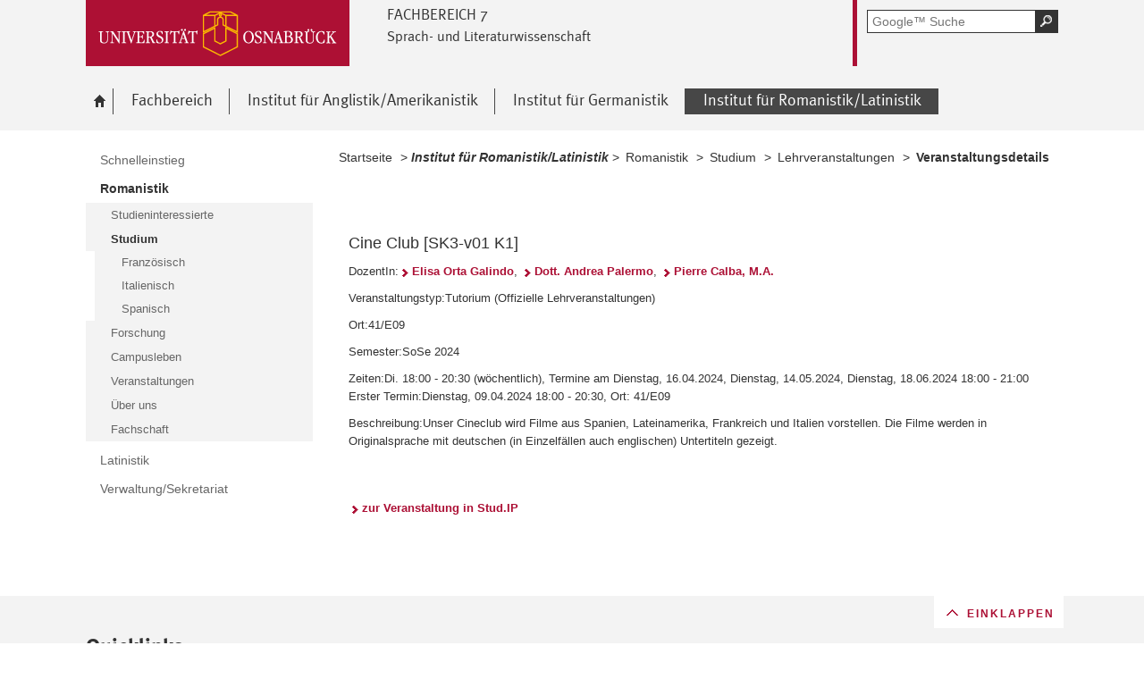

--- FILE ---
content_type: text/html; charset=utf-8
request_url: https://www.lili.uni-osnabrueck.de/institut_fuer_romanistiklatinistik/romanistik/studium/freie_seiten_und_datensaetze/lehrveranstaltungen/veranstaltungsdetails.html?no_cache=1&module=Lecturedetails&target=18050&source=16149&config_id=c1d3535b7e8963c4b42d148e7f249d35&range_id=de01470c7df3a2eec5b2fe17b0c184a3&seminar_id=7b008a83ddbebacdc83bf6e77b845c32
body_size: 7388
content:
<!DOCTYPE html>
<html lang="de">
<head>
    <!--[if lt IE 7]><script type="text/javascript">document.createElement('abbr');</script><![endif]-->
    <script type="text/javascript">
      /*<![CDATA[*/
        var is_ie=false, is_ff=false, is_mac_ff=false, is_chrome=false, is_opera=false, is_ipad=false, is_mob=false;
     /* ]]> */
    </script>

<meta charset="utf-8">
<!-- 
	This website is powered by TYPO3 - inspiring people to share!
	TYPO3 is a free open source Content Management Framework initially created by Kasper Skaarhoj and licensed under GNU/GPL.
	TYPO3 is copyright 1998-2017 of Kasper Skaarhoj. Extensions are copyright of their respective owners.
	Information and contribution at http://typo3.org/
-->




<meta name="generator" content="TYPO3 CMS">


<link rel="stylesheet" type="text/css" href="/typo3temp/compressor/merged-6c5255c746ec5dc97f1c927e38e78bf1-d55bdc410ce5a20444616677672e6032.css?1764478132" media="all">
<!--[if IE 10]><link rel="stylesheet" type="text/css" href="/typo3temp/compressor/win_ie10-7ff53fb009fc24509cd1183ddacdc1fe.css?1764478125" media="all"><![endif]-->
<!--[if IE 9]><link rel="stylesheet" type="text/css" href="/typo3temp/compressor/win_ie9-0bb6b89fa7533ca2fb1194937db364d4.css?1764478125" media="all"><![endif]-->
<!--[if IE 8]><link rel="stylesheet" type="text/css" href="/typo3temp/compressor/win_ie8-deec0aa535a88e39c2d2089b28d57e52.css?1764478125" media="all"><![endif]-->
<!--[if IE 7]><link rel="stylesheet" type="text/css" href="/typo3temp/compressor/win_ie7-fb19cd3172e5d4f450aff5d4f7df4683.css?1764478125" media="all"><![endif]-->
<!--[if IE 6]><link rel="stylesheet" type="text/css" href="/typo3temp/compressor/win_ie6-805985578f3bef9a5a4539ae159161d2.css?1764478125" media="all"><![endif]-->




<script src="/typo3temp/compressor/merged-31a5c20b8db7ad5608174e4433544b03-d9c2c37ab1f8c746359a939083a0712c.js?1764478125" type="text/javascript"></script>



<title>IRL Veranstaltungsdetails - Universität Osnabrück</title><meta name="viewport" content="initial-scale=1.0, width=device-width" />
        <meta charset="UTF-8" />
        <meta name="description" content="Universität Osnabrück" />
        <meta name="keywords" content="" />        <script type="text/javascript">
        /*<![CDATA[*/
        if (is_mac_ff){ document.write('<link rel="stylesheet" type="text/css" href="/fileadmin/templates_global/public/css/browser/mac_ff.1376306220.css" />'); }
        if (is_chrome){ document.write('<link rel="stylesheet" type="text/css" href="/fileadmin/templates_global/public/css/browser/chrome.1376306220.css" />'); }
        if (is_opera){ document.write('<link rel="stylesheet" type="text/css" href="/fileadmin/templates_global/public/css/browser/opera.1376306220.css" />'); }
        if (is_ipad){ document.write('<link rel="stylesheet" media="all and (orientation:landscape)" href="/fileadmin/templates_global/public/css/browser/ipad_lc.1376306220.css"><link rel="stylesheet" media="all and (orientation:portrait)" href="/fileadmin/templates_global/public/css/browser/ipad_pt.css">'); }
        /* ]]> */
        </script>
        <link rel="icon" href="/favicon.ico" type="image/gif"/>
        <!-- <link rel="apple-touch-icon-precomposed" href="/fileadmin/templates_global/public/images/apple_touch_icon_57x57.png"/> -->
        <!-- <link rel="apple-touch-icon" href="/fileadmin/templates_global/public/images/apple_touch_icon_57x57.png" /> -->
        <!-- ipad: <link rel="apple-touch-icon" sizes="72x72" href="/fileadmin/templates_global/public/images/apple_touch_icon_72x72.png" /> -->
        <!-- iphone4: <link rel="apple-touch-icon" sizes="114x114" href="/fileadmin/templates_global/public/images/apple_touch_icon_114x114.png" /> -->


</head>
<body>

<!--[if IE 6 ]><div class="ie ie6"><![endif]-->
<!--[if IE 7 ]><div class="ie ie7"><![endif]-->
<!--[if IE 8 ]><div class="ie ie8"><![endif]-->
<!--[if IE 9 ]><div class="ie ie9"><![endif]-->


		
				
						<div class="wrapper standard">
					
			
	



<div id="top" class="container direct noprint">

	<div class="row">
		<div class="rowinner">
			<div id="navDirect">
				<p><span class="out">Direkt: </span></p>
				
				<ul>
					<li><span class="skip"><a href="/institut_fuer_romanistiklatinistik/romanistik/studium/freie_seiten_und_datensaetze/lehrveranstaltungen/veranstaltungsdetails.html?no_cache=1&amp;module=Lecturedetails&amp;target=18050&amp;source=16149&amp;config_id=c1d3535b7e8963c4b42d148e7f249d35&amp;range_id=de01470c7df3a2eec5b2fe17b0c184a3&amp;seminar_id=7b008a83ddbebacdc83bf6e77b845c32#content">Hauptinhalt dieser Seite</a></span></li>	
					<li><span class="skip"><a href="/institut_fuer_romanistiklatinistik/romanistik/studium/freie_seiten_und_datensaetze/lehrveranstaltungen/veranstaltungsdetails.html?no_cache=1&amp;module=Lecturedetails&amp;target=18050&amp;source=16149&amp;config_id=c1d3535b7e8963c4b42d148e7f249d35&amp;range_id=de01470c7df3a2eec5b2fe17b0c184a3&amp;seminar_id=7b008a83ddbebacdc83bf6e77b845c32#search">Portalweite Schnellsuche</a></span></li>
					<li><span class="skip"><a href="/institut_fuer_romanistiklatinistik/romanistik/studium/freie_seiten_und_datensaetze/lehrveranstaltungen/veranstaltungsdetails.html?no_cache=1&amp;module=Lecturedetails&amp;target=18050&amp;source=16149&amp;config_id=c1d3535b7e8963c4b42d148e7f249d35&amp;range_id=de01470c7df3a2eec5b2fe17b0c184a3&amp;seminar_id=7b008a83ddbebacdc83bf6e77b845c32#navMain">Hauptmenü</a></span></li>	
					<li><span class="skip"><a href="/institut_fuer_romanistiklatinistik/romanistik/studium/freie_seiten_und_datensaetze/lehrveranstaltungen/veranstaltungsdetails.html?no_cache=1&amp;module=Lecturedetails&amp;target=18050&amp;source=16149&amp;config_id=c1d3535b7e8963c4b42d148e7f249d35&amp;range_id=de01470c7df3a2eec5b2fe17b0c184a3&amp;seminar_id=7b008a83ddbebacdc83bf6e77b845c32#navService">Universität Osnabrück</a></span></li>
				</ul><hr class="structure" />
				
			</div><!-- #navDirect -->
		</div><!-- rowinner -->
	</div><!-- row -->

</div><!-- container direct -->

<!-- header.html START -->
<div class="container header">
	<div class="row">
		<div class="rowinner">
			<div class="col_12">


				<div class="logo">

					
							
									<a href="http://www.uni-osnabrueck.de/">
										<img alt="Link zur Startseite: Universität Osnabrück" src="/fileadmin/templates_global/public/img/header_logo.gif" width="295" height="74" />
									</a>
								
						

				</div><!-- logo -->

				<div class="float_left">

					
						<div class="fachbereich">
							<p><strong class="grossbuchstaben">Fachbereich 7</strong></p>
							
								<p><strong>Sprach- und Literaturwissenschaft</strong></p>
							
							<div class="clearer"></div>
						</div>
					
					<div class="float_right">
						<hr class="structure">
						<h1 class="out noprint">Navigation und Suche der Universität Osnabrück</h1>

						
								


<!-- Google CSE Search Box Begins -->
<div class="tx-macinasearchbox-pi1">
		
	<div id="search" class="noprint">
		<form id="suche" method="get" action="/google_suche.html" title="Googlesuche">
			<div class="formwrapper">
					<label>
					<input size="16" maxlength="50" name="q" placeholder="Google™ Suche" type="text"></label>
					<div class="morelink">
						<p>
							<input title="Suche starten" name="tx_indexedsearch[submit_button]" alt="Suche starten" class="sendButton focusClass" src="/fileadmin/templates_global/public/img/button_search.gif" type="image">
						</p>
					</div>
			</div>
			<div class="searchfooter"></div>

		</form>

	</div>

</div>
<!-- Google CSE Search Box Ends -->




									
							

						
									
								


					</div><!-- float_right -->
				</div><!-- float_left -->



				<div class="clearer"></div>
			</div><!-- col_12 -->
		</div><!-- rowinner -->
	</div><!-- row -->
</div><!-- container header -->
<!-- header.html END -->

<div class="container navigation noprint">

	<div class="row">
		<div class="rowinner">
			<div class="col_12">
	
				<div id="navMain"><h2 class="out">Hauptmenü</h2><ul><li class="start fl_default"><a href="/willkommen_am_fb7.html?no_cache=1"><span class="common"><span class="bordered"><img src="/fileadmin/templates_global/public/img/home.gif" width="27" height="25" alt="zur Startseite der Universität Osnabrück" /><span class="out">Willkommen am FB7</span></span></span></a></li><li class="fl_shortcut"><a href="/fachbereich.html"><span class="common"><span class="bordered">Fachbereich</span></span></a><div class="navSub noprint" style="display: none; opacity: 0;"><ul><li><a href="/fachbereich/personal_und_organisation.html"><span class="common"><span class="bordered">Personal und Organisation</span></span></a></li><li><a href="/fachbereich/studium_und_lehre.html"><span class="common"><span class="bordered">Studium und Lehre</span></span></a></li><li><a href="/fachbereich/forschung.html"><span class="common"><span class="bordered">Forschung</span></span></a></li><li><a href="/fachbereich/veranstaltungen.html"><span class="common"><span class="bordered">Veranstaltungen</span></span></a></li><li><a href="/fachbereich/service_und_einrichtungen.html"><span class="common"><span class="bordered">Service und Einrichtungen</span></span></a></li></ul></div></li><li class="fl_shortcut"><a href="/institut_fuer_anglistikamerikanistik.html?no_cache=1"><span class="common"><span class="bordered">Institut für Anglistik/Amerikanistik</span></span></a><div class="navSub noprint" style="display: none; opacity: 0;"><ul><li><a href="/institut_fuer_anglistikamerikanistik/ifaa_aktuell.html?no_cache=1"><span class="common"><span class="bordered">IfAA Aktuell</span></span></a></li><li><a href="/institut_fuer_anglistikamerikanistik/studieninteressierte.html"><span class="common"><span class="bordered">Studieninteressierte</span></span></a></li><li><a href="/institut_fuer_anglistikamerikanistik/verwaltungsekretariat.html"><span class="common"><span class="bordered">Verwaltung/Sekretariat</span></span></a></li><li><a href="/institut_fuer_anglistikamerikanistik/studium.html"><span class="common"><span class="bordered">Studium</span></span></a></li><li><a href="/institut_fuer_anglistikamerikanistik/lehre.html?no_cache=1"><span class="common"><span class="bordered">Lehre</span></span></a></li><li><a href="/institut_fuer_anglistikamerikanistik/in_memoriam_andy_jones.html"><span class="common"><span class="bordered">In Memoriam Andy Jones</span></span></a></li><li><a href="/institut_fuer_anglistikamerikanistik/forschung.html"><span class="common"><span class="bordered">Forschung</span></span></a></li></ul></div></li><li class="fl_shortcut"><a href="/institut_fuer_germanistik.html"><span class="common"><span class="bordered">Institut für Germanistik</span></span></a><div class="navSub noprint" style="display: none; opacity: 0;"><ul><li><a href="/institut_fuer_germanistik/ifg_aktuell.html?no_cache=1"><span class="common"><span class="bordered">IfG aktuell</span></span></a></li><li><a href="/institut_fuer_germanistik/studieninteressierte.html"><span class="common"><span class="bordered">Studieninteressierte</span></span></a></li><li><a href="/institut_fuer_germanistik/verwaltungsekretariat.html"><span class="common"><span class="bordered">Verwaltung/Sekretariat</span></span></a></li><li><a href="/institut_fuer_germanistik/studium.html"><span class="common"><span class="bordered">Studium</span></span></a></li><li><a href="/institut_fuer_germanistik/lehre.html?no_cache=1"><span class="common"><span class="bordered">Lehre</span></span></a></li><li><a href="/institut_fuer_germanistik/arbeits_und_forschungsstellen.html"><span class="common"><span class="bordered">Arbeits- und Forschungsstellen</span></span></a></li><li><a href="/institut_fuer_germanistik/ifg_fachschaft.html"><span class="common"><span class="bordered">Fachschaft Germanistik</span></span></a></li></ul></div></li><li class="active fl_shortcut"><a href="/institut_fuer_romanistiklatinistik.html?no_cache=1"><strong><span class="common"><span class="bordered"><span class="out">Ausgewählt: </span>Institut für Romanistik/Latinistik</span></span></strong></a><div class="navSub noprint" style="display: none; opacity: 0;"><ul><li><a href="/institut_fuer_romanistiklatinistik/schnelleinstieg.html?no_cache=1"><span class="common"><span class="bordered">Schnelleinstieg</span></span></a></li><li class="active fl_default"><a href="/institut_fuer_romanistiklatinistik/romanistik.html"><strong><span class="common"><span class="bordered"><span class="out">Ausgewählt: </span>Romanistik</span></span></strong></a></li><li><a href="/institut_fuer_romanistiklatinistik/latinistik.html"><span class="common"><span class="bordered">Latinistik</span></span></a></li><li><a href="/institut_fuer_romanistiklatinistik/verwaltungsekretariat.html"><span class="common"><span class="bordered">Verwaltung/Sekretariat</span></span></a></li></ul></div></li></ul><div class="clearer"></div></div><!-- #navMain -->
	
				<div class="clearer"></div>
			</div><!-- col_12 -->
		</div><!-- rowinner -->
	</div><!-- row -->	

</div><!-- container navigation noprint -->

<div class="container main" id="content">

		<div class="row">
			<div class="rowinner">
			
				<div class="col_3 content first">
					
					<div class="navSub noprint">
	<h2 class="out">Untermenü zum Thema<span>Institut für Romanistik/Latinistik</span></h2><ul><li><a href="/institut_fuer_romanistiklatinistik/schnelleinstieg.html?no_cache=1"><span class="common"><span class="bordered">Schnelleinstieg</span></span></a></li><li class="active"><strong><a href="/institut_fuer_romanistiklatinistik/romanistik.html"><span class="common"><span class="bordered"><span class="out">Ausgewählt: </span>Romanistik</span></span></a></strong><ul><li><a href="/institut_fuer_romanistiklatinistik/romanistik/studieninteressierte.html"><span class="common"><span class="bordered">Studieninteressierte</span></span></a></li><li class="active"><strong><a href="/institut_fuer_romanistiklatinistik/romanistik/studium.html"><span class="common"><span class="bordered"><span class="out">Ausgewählt: </span>Studium</span></span></a></strong><ul><li><a href="/institut_fuer_romanistiklatinistik/romanistik/studium/franzoesisch.html"><span class="common"><span class="bordered">Französisch</span></span></a></li><li><a href="/institut_fuer_romanistiklatinistik/romanistik/studium/italienisch.html"><span class="common"><span class="bordered">Italienisch</span></span></a></li><li><a href="/institut_fuer_romanistiklatinistik/romanistik/studium/spanisch.html"><span class="common"><span class="bordered">Spanisch</span></span></a></li></ul></li><li><a href="/institut_fuer_romanistiklatinistik/romanistik/forschung.html"><span class="common"><span class="bordered">Forschung</span></span></a></li><li><a href="/institut_fuer_romanistiklatinistik/romanistik/campusleben.html"><span class="common"><span class="bordered">Campusleben</span></span></a></li><li><a href="/institut_fuer_romanistiklatinistik/romanistik/veranstaltungen.html"><span class="common"><span class="bordered">Veranstaltungen</span></span></a></li><li><a href="/institut_fuer_romanistiklatinistik/romanistik/ueber_uns.html"><span class="common"><span class="bordered">Über uns</span></span></a></li><li><a href="/institut_fuer_romanistiklatinistik/romanistik/fachschaft.html"><span class="common"><span class="bordered">Fachschaft</span></span></a></li></ul></li><li><a href="/institut_fuer_romanistiklatinistik/latinistik.html"><span class="common"><span class="bordered">Latinistik</span></span></a></li><li><a href="/institut_fuer_romanistiklatinistik/verwaltungsekretariat.html"><span class="common"><span class="bordered">Verwaltung/Sekretariat</span></span></a></li></ul>	
</div><!-- navSub noprint -->
							
				</div><!-- col_3 content first -->
			
				<div class="col_9 content last">			
				
				<div class="breadcrumb">
	<hr class="structure" />
	<h2 class="out">Standortanzeiger</h2>
	
	<p><span class="prefix">Sie sind hier: </span>
		
		<a href="/willkommen_am_fb7.html?no_cache=1">Startseite</a>&nbsp;&gt;&nbsp;<span class="shortcut">Institut für Romanistik/Latinistik</span>&nbsp;&gt;&nbsp;<a href="/institut_fuer_romanistiklatinistik/romanistik.html">Romanistik</a>&nbsp;&gt;&nbsp;<a href="/institut_fuer_romanistiklatinistik/romanistik/studium.html">Studium</a>&nbsp;&gt;&nbsp;<a href="/institut_fuer_romanistiklatinistik/romanistik/studium/freie_seiten_und_datensaetze/lehrveranstaltungen.html?no_cache=1">Lehrveranstaltungen</a>&nbsp;&gt;&nbsp;<strong class="active">Veranstaltungsdetails</strong>
	</p><div class="clearer"></div><hr class="structure" />
	
			
</div>

<hr class="structure" />
<h1 class="out">Hauptinhalt</h1>
				
				

<div class="eb1">
		<!--TYPO3SEARCH_begin-->
			<h2 class="out">Topinformationen</h2>
		<!--TYPO3SEARCH_end-->

</div><!-- eb1 -->

<div class="eb2">
	<!--TYPO3SEARCH_begin-->
			
				<div class="anker" id="c18050"></div><div class="tx-importstudip-pi1">
		<!DOCTYPE html>
<html>
<head>
<meta http-equiv="Content-Type" content="text/html; charset=UTF-8">
<meta name="copyright" content="Universität Osnabrück (kursmanager@uni-osnabrueck.de)">
<title>Veranstaltungsdaten</title>
<link rel="stylesheet" type="text/css" href="http://www.virtuos.uni-osnabrueck.de/studip/externe-seiten/studip-ext_standard.css">
</head>
<body>
<table border="0" cellpadding="0" cellspacing="0" align="left">
<tr><td width="100%">
<table  border="0" style="margin-bottom:20px">
<tr>
<td><font size="4">Cine Club [SK3-v01 K1]</font></td>
</tr>
<tr>
<td><font size="2"><font size="2">DozentIn:</font><a href="/institut_fuer_romanistiklatinistik/studium_und_lehre_romanistik/lehrende_romanistik/mitarbeiterdetails.html?module=Persondetails&target=18048&source=16149&amp;config_id=8ddf01d00be7a95719f529eac65ecfa6&amp;range_id=de01470c7df3a2eec5b2fe17b0c184a3&amp;username=eortagal&amp;seminar_id=7b008a83ddbebacdc83bf6e77b845c32">Elisa Orta Galindo</a>, <a href="/institut_fuer_romanistiklatinistik/studium_und_lehre_romanistik/lehrende_romanistik/mitarbeiterdetails.html?module=Persondetails&target=18048&source=16149&amp;config_id=8ddf01d00be7a95719f529eac65ecfa6&amp;range_id=de01470c7df3a2eec5b2fe17b0c184a3&amp;username=apalermo&amp;seminar_id=7b008a83ddbebacdc83bf6e77b845c32">Dott. Andrea Palermo</a>, <a href="/institut_fuer_romanistiklatinistik/studium_und_lehre_romanistik/lehrende_romanistik/mitarbeiterdetails.html?module=Persondetails&target=18048&source=16149&amp;config_id=8ddf01d00be7a95719f529eac65ecfa6&amp;range_id=de01470c7df3a2eec5b2fe17b0c184a3&amp;username=pcalba&amp;seminar_id=7b008a83ddbebacdc83bf6e77b845c32">Pierre Calba, M.A.</a></font></td>
</tr>
<tr>
<td><font size="2"><font size="2">Veranstaltungstyp:</font>Tutorium (Offizielle Lehrveranstaltungen)</font></td>
</tr>
<tr>
<td><font size="2"><font size="2">Ort:</font>41/E09</font></td>
</tr>
<tr>
<td><font size="2"><font size="2">Semester:</font>SoSe 2024</font></td>
</tr>
<tr>
<td><font size="2"><font size="2">Zeiten:</font>Di. 18:00 - 20:30 (wöchentlich), 
Termine am Dienstag, 16.04.2024, Dienstag, 14.05.2024, Dienstag, 18.06.2024 18:00 - 21:00<br>Erster Termin:Dienstag, 09.04.2024 18:00 - 20:30, Ort: 41/E09</font></td>
</tr>
<tr>
<td><font size="2"><font size="2">Beschreibung:</font>Unser Cineclub wird Filme aus Spanien, Lateinamerika, Frankreich und Italien vorstellen. Die Filme werden in Originalsprache mit deutschen (in Einzelfällen auch englischen) Untertiteln gezeigt.</font></td>
</tr></table>
</td></tr>
<tr><td width="100%">
<table width="100%" cellpadding="0" cellspacing="0" border="0">
<tr><td height="40" width="100%" align="left">
<a href="https://studip.uni-osnabrueck.de/dispatch.php/course/details/?again=1&sem_id=7b008a83ddbebacdc83bf6e77b845c32" target="_blank" rel="noopener noreferrer"><font>zur Veranstaltung in Stud.IP</font></a>
</td></tr></table>
</td></tr></table>
</body>
</html>
	</div>
	
			
		
	<!--TYPO3SEARCH_end-->
</div><!-- eb2 -->


				
				</div><!-- col_9 content last -->
				
				<div class="clearer"></div>
			</div><!-- rowinner -->
		</div><!-- row -->
		

</div><!-- container main -->



<div class="container footer">

	<h1>Footer</h1> 

		<div class="anker" id="c8344"></div>


<!-- -->
<div id="flyoutteaser">
  <!-- contentelements/Resources/Private/Templates/Elements/Flyoutteaser.html -->
	
</div>


	<div id="flag"></div>
	
	<div class="js_flag">
		
		<div class="row shortcuts noprint">
			
			<div class="rowinner">
		
				<div class="anker" id="c125"></div>

<!-- contentelements/Resources/Private/Templates/Elements/Shortcuts.html -->
<div class="col_12 content">
	<div class="box">

		<h2 lang="en">Quicklinks</h2>

		<ul>

			
				<li class="break_0">
					

								
									<div class="image">
										<a href="http://www.uni-osnabrueck.de/universitaet/profil/nachhaltigkeit/familiengerechte_hochschule.html" target="_blank" rel="noopener" class="external-link" title="Externer Link - öffnet im neuen Fenster">
											<img title="Familiengerechte Hochschule" alt="Familiengerechte Hochschule" src="/fileadmin/templates_global/public/quicklink_icons/FamiliengerechteHochschule.gif" width="120" height="90" />
										</a>
									</div>
								

								<p>
									<a href="http://www.uni-osnabrueck.de/universitaet/profil/nachhaltigkeit/familiengerechte_hochschule.html" target="_blank" rel="noopener" class="external-link" title="Externer Link - öffnet im neuen Fenster">
										
									</a>
								</p>

						
				</li>
			
				<li class="break_1">
					

								
									<div class="image">
										<a href="https://www.uni-osnabrueck.de/universitaet/organisation/studentisches/international_office.html" target="_blank" rel="noopener" class="external-link" title="Externer Link - öffnet im neuen Fenster">
											<img title="International Office" alt="International Office" src="/fileadmin/documents/public/FB_07/FB7_Bilder/International_Office_zweizeilig.gif" width="120" height="90" />
										</a>
									</div>
								

								<p>
									<a href="https://www.uni-osnabrueck.de/universitaet/organisation/studentisches/international_office.html" target="_blank" rel="noopener" class="external-link" title="Externer Link - öffnet im neuen Fenster">
										
									</a>
								</p>

						
				</li>
			
				<li class="break_2">
					

								
									<div class="image">
										<a href="http://www.uni-osnabrueck.de/universitaet/lageplaene.html" target="_blank" rel="noopener" class="external-link" title="Externer Link - öffnet im neuen Fenster">
											<img title="Lagepläne" alt="Lagepläne" src="/fileadmin/templates_global/public/quicklink_icons/Lageplaene.gif" width="120" height="80" />
										</a>
									</div>
								

								<p>
									<a href="http://www.uni-osnabrueck.de/universitaet/lageplaene.html" target="_blank" rel="noopener" class="external-link" title="Externer Link - öffnet im neuen Fenster">
										
									</a>
								</p>

						
				</li>
			
				<li class="break_3">
					

								
									<div class="image">
										<a href="http://www.studentenwerk-osnabrueck.de/de/hochschulgastronomie/speiseplaene.html" target="_blank" rel="noopener" class="external-link" title="Externer Link - öffnet im neuen Fenster">
											<img title="Mensa" alt="Mensa" src="/fileadmin/templates_global/public/quicklink_icons/Mensa.gif" width="120" height="80" />
										</a>
									</div>
								

								<p>
									<a href="http://www.studentenwerk-osnabrueck.de/de/hochschulgastronomie/speiseplaene.html" target="_blank" rel="noopener" class="external-link" title="Externer Link - öffnet im neuen Fenster">
										
									</a>
								</p>

						
				</li>
			
				<li class="break_4">
					

								
									<div class="image">
										<a href="https://myuos.uni-osnabrueck.de/" target="_blank" rel="noopener">
											<img title="MyUOS" alt="MyUOS" src="/fileadmin/templates_global/public/quicklink_icons/MyUOS.gif" width="120" height="80" />
										</a>
									</div>
								

								<p>
									<a href="https://myuos.uni-osnabrueck.de/" target="_blank" rel="noopener">
										
									</a>
								</p>

						
				</li>
			
				<li class="break_5">
					

								
									<div class="image">
										<a href="https://hisinone.dienste.uni-osnabrueck.de/qisserver/pages/cs/sys/portal/hisinoneStartPage.faces?chco=y" target="_blank" rel="noopener" class="external-link" title="Externer Link - öffnet im neuen Fenster">
											<img title=" Online Prüfungs-Information und -Management" alt=" Online Prüfungs-Information und -Management" src="/fileadmin/templates_global/public/quicklink_icons/opium.gif" width="120" height="80" />
										</a>
									</div>
								

								<p>
									<a href="https://hisinone.dienste.uni-osnabrueck.de/qisserver/pages/cs/sys/portal/hisinoneStartPage.faces?chco=y" target="_blank" rel="noopener" class="external-link" title="Externer Link - öffnet im neuen Fenster">
										
									</a>
								</p>

						
				</li>
			
				<li class="break_0">
					

								
									<div class="image">
										<a href="http://www.rz.uni-osnabrueck.de/" target="_blank" rel="noopener" class="external-link" title="Externer Link - öffnet im neuen Fenster">
											<img title="Rechenzentrum" alt="Rechenzentrum" src="/fileadmin/templates_global/public/quicklink_icons/Rechenzentrum.gif" width="120" height="80" />
										</a>
									</div>
								

								<p>
									<a href="http://www.rz.uni-osnabrueck.de/" target="_blank" rel="noopener" class="external-link" title="Externer Link - öffnet im neuen Fenster">
										
									</a>
								</p>

						
				</li>
			
				<li class="break_1">
					

								
									<div class="image">
										<a href="http://www-old.uni-osnabrueck.de/SchwarzesBrett/standard/schwarzesbrett.php" target="_blank" rel="noopener" class="-" title="Schwarzes Brett">
											<img title="Schwarzes Brett" alt="Schwarzes Brett" src="/fileadmin/templates_global/public/quicklink_icons/SchwarzesBrett.gif" width="120" height="80" />
										</a>
									</div>
								

								<p>
									<a href="http://www-old.uni-osnabrueck.de/SchwarzesBrett/standard/schwarzesbrett.php" target="_blank" rel="noopener" class="-" title="Schwarzes Brett">
										
									</a>
								</p>

						
				</li>
			
				<li class="break_2">
					

								
									<div class="image">
										<a href="http://www.uni-osnabrueck.de/universitaet/organisation/zentrale_einrichtungen/sprachenzentrum.html" target="_blank" rel="noopener" class="external-link" title="Externer Link - öffnet im neuen Fenster">
											<img title="Sprachenzentrum" alt="Sprachenzentrum" src="/fileadmin/templates_global/public/quicklink_icons/Sprachenzentrum.gif" width="120" height="80" />
										</a>
									</div>
								

								<p>
									<a href="http://www.uni-osnabrueck.de/universitaet/organisation/zentrale_einrichtungen/sprachenzentrum.html" target="_blank" rel="noopener" class="external-link" title="Externer Link - öffnet im neuen Fenster">
										
									</a>
								</p>

						
				</li>
			
				<li class="break_3">
					

								
									<div class="image">
										<a href="https://www.uni-osnabrueck.de/universitaet/organisation/zentrale_verwaltung/gebaeudemanagement.html" target="_blank" rel="noopener" class="external-link" title="Externer Link - öffnet im neuen Fenster">
											<img title="Störungsstelle" alt="Störungsstelle" src="/fileadmin/templates_global/public/quicklink_icons/Stoerungsstelle.gif" width="120" height="80" />
										</a>
									</div>
								

								<p>
									<a href="https://www.uni-osnabrueck.de/universitaet/organisation/zentrale_verwaltung/gebaeudemanagement.html" target="_blank" rel="noopener" class="external-link" title="Externer Link - öffnet im neuen Fenster">
										
									</a>
								</p>

						
				</li>
			
				<li class="break_4">
					

								
									<div class="image">
										<a href="http://www.uni-osnabrueck.de/universitaet/organisation/studentisches/studierenden_information_osnabrueck_studios.html" target="_blank" rel="noopener" class="external-link" title="Externer Link - öffnet im neuen Fenster">
											<img title="StudiOS" alt="StudiOS" src="/fileadmin/templates_global/public/quicklink_icons/StudiOS_01.gif" width="120" height="80" />
										</a>
									</div>
								

								<p>
									<a href="http://www.uni-osnabrueck.de/universitaet/organisation/studentisches/studierenden_information_osnabrueck_studios.html" target="_blank" rel="noopener" class="external-link" title="Externer Link - öffnet im neuen Fenster">
										
									</a>
								</p>

						
				</li>
			
				<li class="break_5">
					

								
									<div class="image">
										<a href="http://studip.serv.uni-osnabrueck.de/" target="_blank" rel="noopener" class="-" title="Stud.IP">
											<img title="Stud.IP" alt="Stud.IP" src="/fileadmin/templates_global/public/quicklink_icons/Stud.IP.gif" width="120" height="80" />
										</a>
									</div>
								

								<p>
									<a href="http://studip.serv.uni-osnabrueck.de/" target="_blank" rel="noopener" class="-" title="Stud.IP">
										
									</a>
								</p>

						
				</li>
			
				<li class="break_0">
					

								
									<div class="image">
										<a href="http://www.ub.uni-osnabrueck.de/" target="_blank" rel="noopener" class="-" title="Uni-Bibliothek">
											<img title="Uni-Bibliothek" alt="Uni-Bibliothek" src="/fileadmin/templates_global/public/quicklink_icons/Unibibliothek_01.gif" width="120" height="80" />
										</a>
									</div>
								

								<p>
									<a href="http://www.ub.uni-osnabrueck.de/" target="_blank" rel="noopener" class="-" title="Uni-Bibliothek">
										
									</a>
								</p>

						
				</li>
			
				<li class="break_1">
					

								
									<div class="image">
										<a href="http://www.uni-osnabrueck.de/studieninteressierte/leben_in_osnabrueck/unishop.html" target="_blank" rel="noopener" class="external-link" title="Externer Link - öffnet im neuen Fenster">
											<img title="Unishop" alt="Unishop" src="/fileadmin/templates_global/public/quicklink_icons/UniShop_01.gif" width="120" height="80" />
										</a>
									</div>
								

								<p>
									<a href="http://www.uni-osnabrueck.de/studieninteressierte/leben_in_osnabrueck/unishop.html" target="_blank" rel="noopener" class="external-link" title="Externer Link - öffnet im neuen Fenster">
										
									</a>
								</p>

						
				</li>
			
				<li class="break_2">
					

								
									<div class="image">
										<a href="http://www.uni-osnabrueck.de/studium/im_studium/veranstaltungssuche.html" target="_blank" rel="noopener" class="external-link" title="Externer Link - öffnet im neuen Fenster">
											<img title="Link zum Veranstaltungsverzeichnis" alt="Link zum Veranstaltungsverzeichnis" src="/fileadmin/templates_global/public/quicklink_icons/Veranstaltungsverzeichnis.gif" width="120" height="94" />
										</a>
									</div>
								

								<p>
									<a href="http://www.uni-osnabrueck.de/studium/im_studium/veranstaltungssuche.html" target="_blank" rel="noopener" class="external-link" title="Externer Link - öffnet im neuen Fenster">
										
									</a>
								</p>

						
				</li>
			
				<li class="break_3">
					

								
									<div class="image">
										<a href="https://sogo.uni-osnabrueck.de/SOGo/so/" target="_blank" rel="noopener">
											<img title="Webmail" alt="Webmail" src="/fileadmin/templates_global/public/quicklink_icons/Webmail.gif" width="120" height="80" />
										</a>
									</div>
								

								<p>
									<a href="https://sogo.uni-osnabrueck.de/SOGo/so/" target="_blank" rel="noopener">
										
									</a>
								</p>

						
				</li>
			
				<li class="break_4">
					

								
									<div class="image">
										<a href="http://www.uni-osnabrueck.de/studieninteressierte/leben_in_osnabrueck/hochschulsport.html" target="_blank" rel="noopener" class="external-link" title="Externer Link - öffnet im neuen Fenster">
											<img title="Hochschulsport" alt="Hochschulsport" src="/fileadmin/templates_global/public/quicklink_icons/Hochschulsport.gif" width="120" height="90" />
										</a>
									</div>
								

								<p>
									<a href="http://www.uni-osnabrueck.de/studieninteressierte/leben_in_osnabrueck/hochschulsport.html" target="_blank" rel="noopener" class="external-link" title="Externer Link - öffnet im neuen Fenster">
										
									</a>
								</p>

						
				</li>
			
				<li class="break_5">
					

								
									<div class="image">
										<a href="http://www.uni-osnabrueck.de/forschung/nachwuchsfoerderung/zepros.html" target="_blank" rel="noopener" class="external-link" title="Externer Link - öffnet im neuen Fenster">
											<img title="Zentrum für Promovierende und Postdocs" alt="Zentrum für Promovierende und Postdocs" src="/fileadmin/templates_global/public/quicklink_icons/zepros.gif" width="120" height="80" />
										</a>
									</div>
								

								<p>
									<a href="http://www.uni-osnabrueck.de/forschung/nachwuchsfoerderung/zepros.html" target="_blank" rel="noopener" class="external-link" title="Externer Link - öffnet im neuen Fenster">
										
									</a>
								</p>

						
				</li>
			

		</ul>
		<div class="clearer"></div>
	</div><!-- box -->
</div><!-- col_12 content -->

		
				<div class="clearer"></div>
			</div><!-- rowinner -->
			
		</div><!-- row shortcuts noprint -->
		
		<div class="row linkliste noprint">
			
			<div class="rowinner">
		
				<div class="col_3 content break_1"><div class="anker" id="c165"></div> 

<!--  Wenn Element für den Footer als Layout ausgewählt wurde, dann wrap es anders -->
<!-- contentelements/Resources/Private/Templates/Elements/Linkbox.html -->

				
				<div class="box">		
			



	<h3>Universität</h3>

<ul>
	
		<li>
			<a href="https://www.uni-osnabrueck.de/universitaet/organisation.html" target="_blank" rel="noopener" class="external-link" title="Externer Link - öffnet im neuen Fenster">Die Uni im Überblick</a>
     </li>		
	
		<li>
			<a href="https://www.uni-osnabrueck.de/forschung/profil.html" target="_blank" rel="noopener" class="external-link" title="Externer Link - öffnet im neuen Fenster">Forschung</a>
     </li>		
	
		<li>
			<a href="https://www.uni-osnabrueck.de/universitaet/organisation/zentrale_verwaltung/gleichstellungsbuero.html" target="_blank" rel="noopener" class="external-link" title="Externer Link - öffnet im neuen Fenster">Gleichstellung</a>
     </li>		
	
		<li>
			<a href="https://www.uni-osnabrueck.de/universitaet/profil/nachhaltigkeit.html" target="_blank" rel="noopener" class="external-link" title="Externer Link - öffnet im neuen Fenster">Nachhaltigkeit</a>
     </li>		
	
		<li>
			<a href="https://www.uni-osnabrueck.de/universitaet/arbeiten_an_der_universitaet.html" target="_blank" rel="noopener" class="external-link" title="Externer Link - öffnet im neuen Fenster">Stellenangebote</a>
     </li>		
	
		<li>
			<a href="https://www.uni-osnabrueck.de/universitaet/zahlendatenfakten.html" target="_blank" rel="noopener" class="external-link" title="Externer Link - öffnet im neuen Fenster">Zahlen, Daten, Fakten</a>
     </li>		
	
		<li>
			<a href="https://www.uni-osnabrueck.de/universitaet/organisation/zentrale_verwaltung/finanzen/erhaltene_spenden_sponsoringleistungen.html" target="_blank" rel="noopener" class="external-link" title="Externer Link - öffnet im neuen Fenster">Erhaltene Spenden und Sponsoringleistungen</a>
     </li>		
	
</ul>


	<div class="clearer"></div>
	</div>
</div><!-- col_3 content break_1 --><div class="col_3 content break_2"><div class="anker" id="c1163"></div> 

<!--  Wenn Element für den Footer als Layout ausgewählt wurde, dann wrap es anders -->
<!-- contentelements/Resources/Private/Templates/Elements/Linkbox.html -->

				
				<div class="box">		
			



	<h3>Studium und Lehre</h3>

<ul>
	
		<li>
			<a href="https://www.uni-osnabrueck.de/studium/studium_und_praktikum_im_ausland.html" target="_blank" rel="noopener" class="external-link" title="Externer Link - öffnet im neuen Fenster">International studieren</a>
     </li>		
	
		<li>
			<a href="https://www.uni-osnabrueck.de/studieninteressierte/bewerbung/online_bewerbung.html" target="_blank" rel="noopener" class="external-link" title="Externer Link - öffnet im neuen Fenster">Online-Bewerbung</a>
     </li>		
	
		<li>
			<a href="https://www.uni-osnabrueck.de/studieninteressierte/stipendien_und_foerderung.html" target="_blank" rel="noopener" class="external-link" title="Externer Link - öffnet im neuen Fenster">Stipendien</a>
     </li>		
	
		<li>
			<a href="https://www.uni-osnabrueck.de/studieninteressierte/studiengaenge_a_z.html" target="_blank" rel="noopener" class="external-link" title="Externer Link - öffnet im neuen Fenster">Studiengänge A-Z</a>
     </li>		
	
		<li>
			<a href="https://www.uni-osnabrueck.de/studieninteressierte/leben_in_osnabrueck/studierendenschaft.html" target="_blank" rel="noopener" class="external-link" title="Externer Link - öffnet im neuen Fenster">Studierendenschaft</a>
     </li>		
	
		<li>
			<a href="http://www.virtuos.uni-osnabrueck.de" target="_blank" rel="noopener" class="-" title="virtUOS">virtUOS</a>
     </li>		
	
		<li>
			<a href="http://www.zsb-os.de/" target="_blank" rel="noopener" class="external-link" title="Externer Link - öffnet im neuen Fenster">Zentrale Studienberatung</a>
     </li>		
	
		<li>
			<a href="https://www.uni-osnabrueck.de/universitaet/organisation/zentrale_einrichtungen/zentrum_fuer_lehrerbildung_zlb.html" target="_blank" rel="noopener" class="external-link" title="Externer Link - öffnet im neuen Fenster">Zentrum für Lehrerbildung</a>
     </li>		
	
</ul>


	<div class="clearer"></div>
	</div>
</div><!-- col_3 content break_1 --><div class="col_3 content break_3"><div class="anker" id="c1164"></div> 

<!--  Wenn Element für den Footer als Layout ausgewählt wurde, dann wrap es anders -->
<!-- contentelements/Resources/Private/Templates/Elements/Linkbox.html -->

				
				<div class="box">		
			



	<h3>Öffentlichkeit</h3>

<ul>
	
		<li>
			<a href="https://www.uni-osnabrueck.de/presse_oeffentlichkeit/botanischer_garten.html" target="_blank" rel="noopener" class="external-link" title="Externer Link - öffnet im neuen Fenster">Botanischer Garten</a>
     </li>		
	
		<li>
			<a href="https://www.uni-osnabrueck.de/forschung/service/wissens_und_technologietransfer_wtt.html" target="_blank" rel="noopener" class="external-link" title="Externer Link - öffnet im neuen Fenster">Technologietransfer</a>
     </li>		
	
		<li>
			<a href="https://www.uni-osnabrueck.de/presse_oeffentlichkeit/presseportal/publikationen/veranstaltungskalender_printausgabe.html" target="_blank" rel="noopener" class="external-link" title="Externer Link - öffnet im neuen Fenster">Veranstaltungen</a>
     </li>		
	
		<li>
			<a href="https://www.uni-osnabrueck.de/presse_oeffentlichkeit/presseportal/medienresonanz.html" target="_blank" rel="noopener" class="external-link" title="Externer Link - öffnet im neuen Fenster">Medienresonanz</a>
     </li>		
	
</ul>


	<div class="clearer"></div>
	</div>
</div><!-- col_3 content break_1 --><div class="col_3 content break_4"><div class="anker" id="c1165"></div> 

<!--  Wenn Element für den Footer als Layout ausgewählt wurde, dann wrap es anders -->
<!-- contentelements/Resources/Private/Templates/Elements/Linkbox.html -->

				
				<div class="box">		
			



	<h3>Service</h3>

<ul>
	
		<li>
			<a href="/serviceseiten/kontakt.html">Kontakt</a>
     </li>		
	
		<li>
			<a href="/serviceseiten/impressum.html">Impressum</a>
     </li>		
	
		<li>
			<a href="/fachbereich/personal_und_organisation/datenschutz.html#c20505">Datenschutz</a>
     </li>		
	
		<li>
			<a href="https://www.uni-osnabrueck.de/intranet/an_oder_abmelden.html" target="_blank" rel="noopener" class="external-link" title="Externer Link - öffnet im neuen Fenster">Intranet</a>
     </li>		
	
		<li>
			<a href="https://www.uni-osnabrueck.de/presse_oeffentlichkeit/presseportal.html" target="_blank" rel="noopener" class="external-link" title="Externer Link - öffnet im neuen Fenster">Presse</a>
     </li>		
	
</ul>


	<div class="clearer"></div>
	</div>
</div><!-- col_3 content break_1 -->
		
				<div class="clearer"></div>
			</div><!-- rowinner -->
			
		</div><!-- row linkliste noprint -->		
	</div>	<!-- js_flag -->
	
	<div class="row socialmedia"><div class="rowinner"><div class="col_12"><hr class="structure" /><div class="lastchanged"><p> Letzte Änderung: <strong>19. März 2019</strong></p></div><div class="pagefooter pageservice noprint">  <span class="totop"><a href="/institut_fuer_romanistiklatinistik/romanistik/studium/freie_seiten_und_datensaetze/lehrveranstaltungen/veranstaltungsdetails.html?no_cache=1&amp;module=Lecturedetails&amp;target=18050&amp;source=16149&amp;config_id=c1d3535b7e8963c4b42d148e7f249d35&amp;range_id=de01470c7df3a2eec5b2fe17b0c184a3&amp;seminar_id=7b008a83ddbebacdc83bf6e77b845c32#top"><img alt="zum Seitenanfang springen" src="/fileadmin/templates_global/public/img/footer_totop.png" /></a></span>  <span class="devider"> | </span>
  <span class="social-facebook">
    <a href="https://www.facebook.com/Romanistik-Universit%C3%A4t-Osnabr%C3%BCck-506573459706456/" title="Besuchen Sie uns auf Facebook" target="_blank">
      <img src="/fileadmin/templates_global/public/img/footer_slogo_2.png" alt="Besuchen Sie uns auf Facebook">
    </a>
  </span>  <span class="devider"> | </span>
  <span class="social-instagram">
    <a href="https://www.instagram.com/romanistik_uni_osnabrueck/" title="Besuchen Sie uns auf Instagram" target="_blank">
      <img src="/fileadmin/templates_global/public/img/footer_slogo_4.png" alt="Besuchen Sie uns auf Instagram">
    </a>
  </span></div></div><!-- col_12 --><div class="clearer"></div></div><!-- rowinner --></div><!-- row socialmedia -->
	
</div><!-- container footer -->

</div>

<!--[if IE 6 ]></div><![endif]-->
<!--[if IE 7 ]></div><![endif]-->
<!--[if IE 8 ]></div><![endif]-->
<!--[if IE 9 ]></div><![endif]-->



<!-- PIWIK START -->

<!-- Piwik -->
<script type="text/javascript">

  var _paq = _paq || [];

  _paq.push(['disableCookies']);  
  _paq.push(['trackPageView']);
  _paq.push(['enableLinkTracking']);

  (function() {
    var u="//analytics.rz.uni-osnabrueck.de/piwik/";
    _paq.push(['setTrackerUrl', u+'piwik.php']);
    _paq.push(['setSiteId',64 ]);
    var d=document, g=d.createElement('script'), s=d.getElementsByTagName('script')[0];
    g.type='text/javascript'; g.async=true; g.defer=true; g.src=u+'piwik.js'; s.parentNode.insertBefore(g,s);
  })();

</script>

<noscript>
<p><img src="//analytics.rz.uni-osnabrueck.de/piwik/piwik.php?idsite=64&rec=1" style="border:0;" alt="" /></p>
</noscript>

<!-- End Piwik Code -->


<!-- PIWIK END -->








<script src="/fileadmin/templates_global/public/js/docbehaviour.1376306220.js" type="text/javascript"></script>




</body>
</html>
<!-- Parsetime: 0ms -->